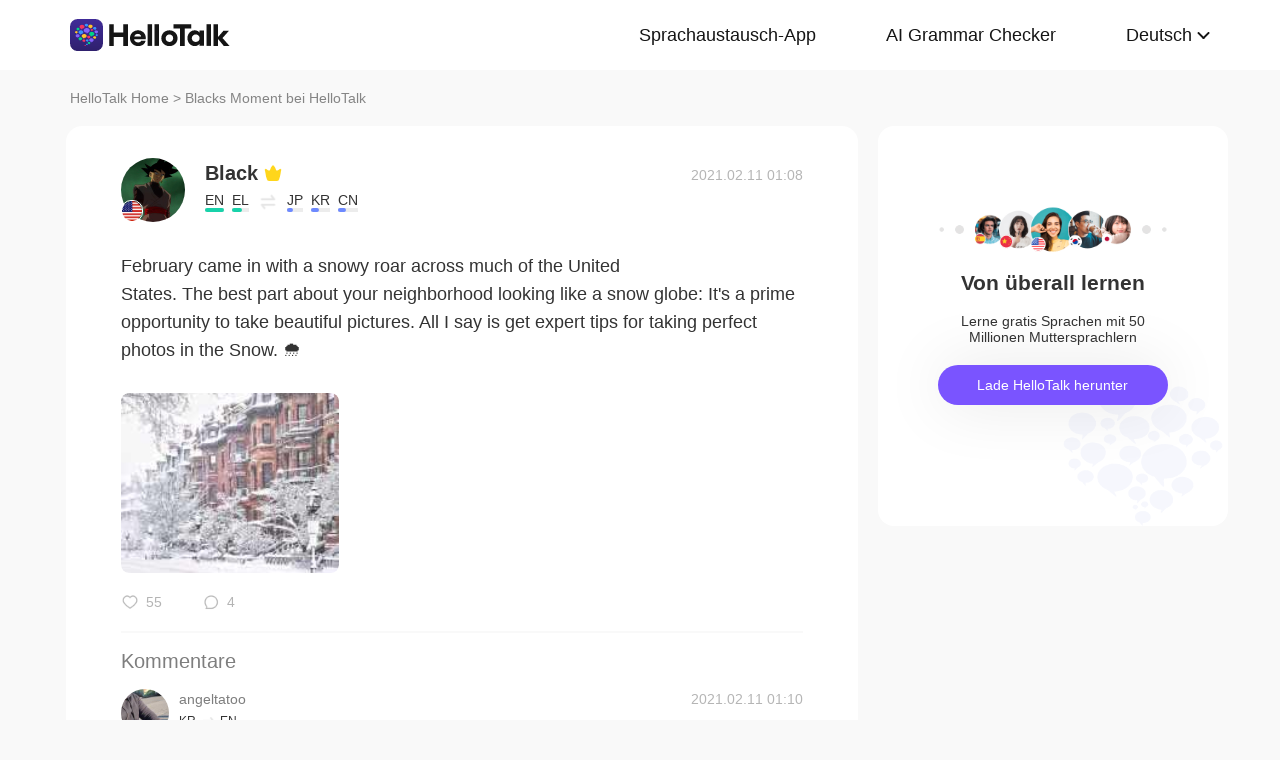

--- FILE ---
content_type: text/javascript; charset=utf-8
request_url: https://www.hellotalk.com/moment-web/static/js/thinkingdata.umd.min.js
body_size: 10165
content:
!function(e,t){"object"==typeof exports&&"undefined"!=typeof module?module.exports=t():"function"==typeof define&&define.amd?define(t):(e=e||self).thinkingdata=t()}(this,function(){"use strict";function _typeof(e){return(_typeof="function"==typeof Symbol&&"symbol"==typeof Symbol.iterator?function(e){return typeof e}:function(e){return e&&"function"==typeof Symbol&&e.constructor===Symbol&&e!==Symbol.prototype?"symbol":typeof e})(e)}function _classCallCheck(e,t){if(!(e instanceof t))throw new TypeError("Cannot call a class as a function")}function _defineProperties(e,t){for(var r=0;r<t.length;r++){var n=t[r];n.enumerable=n.enumerable||!1,n.configurable=!0,"value"in n&&(n.writable=!0),Object.defineProperty(e,n.key,n)}}function _createClass(e,t,r){return t&&_defineProperties(e.prototype,t),r&&_defineProperties(e,r),e}"object"!==("undefined"==typeof JSON?"undefined":_typeof(JSON))&&(JSON={}),function(){var rx_one=/^[\],:{}\s]*$/,rx_two=/\\(?:["\\\/bfnrt]|u[0-9a-fA-F]{4})/g,rx_three=/"[^"\\\n\r]*"|true|false|null|-?\d+(?:\.\d*)?(?:[eE][+\-]?\d+)?/g,rx_four=/(?:^|:|,)(?:\s*\[)+/g,rx_escapable=/[\\"\u0000-\u001f\u007f-\u009f\u00ad\u0600-\u0604\u070f\u17b4\u17b5\u200c-\u200f\u2028-\u202f\u2060-\u206f\ufeff\ufff0-\uffff]/g,rx_dangerous=/[\u0000\u00ad\u0600-\u0604\u070f\u17b4\u17b5\u200c-\u200f\u2028-\u202f\u2060-\u206f\ufeff\ufff0-\uffff]/g,gap,indent,meta,rep;function f(e){return e<10?"0"+e:e}function this_value(){return this.valueOf()}function quote(e){return rx_escapable.lastIndex=0,rx_escapable.test(e)?'"'+e.replace(rx_escapable,function(e){var t=meta[e];return"string"==typeof t?t:"\\u"+("0000"+e.charCodeAt(0).toString(16)).slice(-4)})+'"':'"'+e+'"'}function str(e,t){var r,n,i,o,s,a=gap,c=t[e];switch(c&&"object"===_typeof(c)&&"function"==typeof c.toJSON&&(c=c.toJSON(e)),"function"==typeof rep&&(c=rep.call(t,e,c)),_typeof(c)){case"string":return quote(c);case"number":return isFinite(c)?String(c):"null";case"boolean":case"null":return String(c);case"object":if(!c)return"null";if(gap+=indent,s=[],"[object Array]"===Object.prototype.toString.apply(c)){for(o=c.length,r=0;r<o;r+=1)s[r]=str(r,c)||"null";return i=0===s.length?"[]":gap?"[\n"+gap+s.join(",\n"+gap)+"\n"+a+"]":"["+s.join(",")+"]",gap=a,i}if(rep&&"object"===_typeof(rep))for(o=rep.length,r=0;r<o;r+=1)"string"==typeof rep[r]&&(i=str(n=rep[r],c))&&s.push(quote(n)+(gap?": ":":")+i);else for(n in c)Object.prototype.hasOwnProperty.call(c,n)&&(i=str(n,c))&&s.push(quote(n)+(gap?": ":":")+i);return i=0===s.length?"{}":gap?"{\n"+gap+s.join(",\n"+gap)+"\n"+a+"}":"{"+s.join(",")+"}",gap=a,i}}"function"!=typeof Date.prototype.toJSON&&(Date.prototype.toJSON=function(){return isFinite(this.valueOf())?this.getUTCFullYear()+"-"+f(this.getUTCMonth()+1)+"-"+f(this.getUTCDate())+"T"+f(this.getUTCHours())+":"+f(this.getUTCMinutes())+":"+f(this.getUTCSeconds())+"Z":null},Boolean.prototype.toJSON=this_value,Number.prototype.toJSON=this_value,String.prototype.toJSON=this_value),"function"!=typeof JSON.stringify&&(meta={"\b":"\\b","\t":"\\t","\n":"\\n","\f":"\\f","\r":"\\r",'"':'\\"',"\\":"\\\\"},JSON.stringify=function(e,t,r){var n;if(gap="",indent="","number"==typeof r)for(n=0;n<r;n+=1)indent+=" ";else"string"==typeof r&&(indent=r);if(rep=t,t&&"function"!=typeof t&&("object"!==_typeof(t)||"number"!=typeof t.length))throw new Error("JSON.stringify");return str("",{"":e})}),"function"!=typeof JSON.parse&&(JSON.parse=function(text,reviver){var j;function walk(e,t){var r,n,i=e[t];if(i&&"object"===_typeof(i))for(r in i)Object.prototype.hasOwnProperty.call(i,r)&&(void 0!==(n=walk(i,r))?i[r]=n:delete i[r]);return reviver.call(e,t,i)}if(text=String(text),rx_dangerous.lastIndex=0,rx_dangerous.test(text)&&(text=text.replace(rx_dangerous,function(e){return"\\u"+("0000"+e.charCodeAt(0).toString(16)).slice(-4)})),rx_one.test(text.replace(rx_two,"@").replace(rx_three,"]").replace(rx_four,"")))return j=eval("("+text+")"),"function"==typeof reviver?walk({"":j},""):j;throw new SyntaxError("JSON.parse")})}();var Config={LIB_VERSION:"1.3.0"},MAX_REFERRER_STRING_LENGTH=200,ArrayProto=Array.prototype,ObjProto=Object.prototype,slice=ArrayProto.slice,toString=ObjProto.toString,hasOwnProperty=ObjProto.hasOwnProperty,nativeForEach=ArrayProto.forEach,breaker={},_={},T;_.each=function(e,t,r){if(null!==e)if(nativeForEach&&e.forEach===nativeForEach)e.forEach(t,r);else if(e.length===+e.length){for(var n=0,i=e.length;n<i;n++)if(n in e&&t.call(r,e[n],n,e)===breaker)return}else for(var o in e)if(hasOwnProperty.call(e,o)&&t.call(r,e[o],o,e)===breaker)return},_.extend=function(e){return _.each(slice.call(arguments,1),function(t){for(var r in t)void 0!==t[r]&&(e[r]=t[r])}),e},_.formatDate=function(e){function t(e){return e<10?"0"+e:e}return e.getFullYear()+"-"+t(e.getMonth()+1)+"-"+t(e.getDate())+" "+t(e.getHours())+":"+t(e.getMinutes())+":"+t(e.getSeconds())+"."+((r=e.getMilliseconds())<10?"00"+r:r<100?"0"+r:r);var r},_.formatJsonString=function(e){try{return JSON.stringify(e,null,8)}catch(t){return JSON.stringify(e)}},_.searchObjDate=function(e){(_.check.isObject(e)||_.check.isArray(e))&&_.each(e,function(t,r){_.check.isObject(t)||_.check.isArray(t)?_.searchObjDate(e[r]):_.check.isDate(t)&&(e[r]=_.formatDate(t))})},_.check={isUndefined:function(e){return void 0===e},isObject:function(e){return"[object Object]"===toString.call(e)&&null!==e},isEmptyObject:function(e){if(_.check.isObject(e)){for(var t in e)if(hasOwnProperty.call(e,t))return!1;return!0}return!1},isArray:function(e){return"[object Array]"===toString.call(e)},isString:function(e){return"[object String]"===toString.call(e)},isDate:function(e){return"[object Date]"===toString.call(e)},isNumber:function(e){return"[object Number]"===toString.call(e)},isBoolean:function(e){return"[object Boolean]"===toString.call(e)},isJSONString:function(e){try{JSON.parse(e)}catch(e){return!1}return!0}},_.UUID=(T=function(){for(var e=1*new Date,t=0;e===1*new Date;)t++;return e.toString(16)+t.toString(16)},function(){var e=String(screen.height*screen.width);e=e&&/\d{5,}/.test(e)?e.toString(16):String(31242*Math.random()).replace(".","").slice(0,8);var t=T()+"-"+Math.random().toString(16).replace(".","")+"-"+function(){var e,t,r=navigator.userAgent,n=[],i=0;function o(e,t){var r,i=0;for(r=0;r<t.length;r++)i|=n[r]<<8*r;return e^i}for(e=0;e<r.length;e++)t=r.charCodeAt(e),n.unshift(255&t),n.length>=4&&(i=o(i,n),n=[]);return n.length>0&&(i=o(i,n)),i.toString(16)}()+"-"+e+"-"+T();return t||(String(Math.random())+String(Math.random())+String(Math.random())).slice(2,15)}),_.UUIDv4=function(){return"xxxxxxxx-xxxx-4xxx-yxxx-xxxxxxxxxxxx".replace(/[xy]/g,function(e){var t=16*Math.random()|0;return("x"==e?t:3&t|8).toString(16)})},_.getReferrer=function(e){var t=e||document.referrer;return"string"!=typeof t?"取值异常_referrer异常_"+String(t):(0===t.indexOf("https://www.baidu.com/")&&(t=t.split("?")[0]),"string"==typeof(t=t.slice(0,MAX_REFERRER_STRING_LENGTH))?t:"")},_.url=function(){function e(){return new RegExp(/(.*?)\.?([^\.]*?)\.(com|net|org|biz|ws|in|me|co\.uk|co|org\.uk|ltd\.uk|plc\.uk|me\.uk|edu|mil|br\.com|cn\.com|eu\.com|hu\.com|no\.com|qc\.com|sa\.com|se\.com|se\.net|us\.com|uy\.com|ac|co\.ac|gv\.ac|or\.ac|ac\.ac|af|am|as|at|ac\.at|co\.at|gv\.at|or\.at|asn\.au|com\.au|edu\.au|org\.au|net\.au|id\.au|be|ac\.be|adm\.br|adv\.br|am\.br|arq\.br|art\.br|bio\.br|cng\.br|cnt\.br|com\.br|ecn\.br|eng\.br|esp\.br|etc\.br|eti\.br|fm\.br|fot\.br|fst\.br|g12\.br|gov\.br|ind\.br|inf\.br|jor\.br|lel\.br|med\.br|mil\.br|net\.br|nom\.br|ntr\.br|odo\.br|org\.br|ppg\.br|pro\.br|psc\.br|psi\.br|rec\.br|slg\.br|tmp\.br|tur\.br|tv\.br|vet\.br|zlg\.br|br|ab\.ca|bc\.ca|mb\.ca|nb\.ca|nf\.ca|ns\.ca|nt\.ca|on\.ca|pe\.ca|qc\.ca|sk\.ca|yk\.ca|ca|cc|ac\.cn|net\.cn|com\.cn|edu\.cn|gov\.cn|org\.cn|bj\.cn|sh\.cn|tj\.cn|cq\.cn|he\.cn|nm\.cn|ln\.cn|jl\.cn|hl\.cn|js\.cn|zj\.cn|ah\.cn|gd\.cn|gx\.cn|hi\.cn|sc\.cn|gz\.cn|yn\.cn|xz\.cn|sn\.cn|gs\.cn|qh\.cn|nx\.cn|xj\.cn|tw\.cn|hk\.cn|mo\.cn|cn|cx|cz|de|dk|fo|com\.ec|tm\.fr|com\.fr|asso\.fr|presse\.fr|fr|gf|gs|co\.il|net\.il|ac\.il|k12\.il|gov\.il|muni\.il|ac\.in|co\.in|org\.in|ernet\.in|gov\.in|net\.in|res\.in|is|it|ac\.jp|co\.jp|go\.jp|or\.jp|ne\.jp|ac\.kr|co\.kr|go\.kr|ne\.kr|nm\.kr|or\.kr|li|lt|lu|asso\.mc|tm\.mc|com\.mm|org\.mm|net\.mm|edu\.mm|gov\.mm|ms|nl|no|nu|pl|ro|org\.ro|store\.ro|tm\.ro|firm\.ro|www\.ro|arts\.ro|rec\.ro|info\.ro|nom\.ro|nt\.ro|se|si|com\.sg|org\.sg|net\.sg|gov\.sg|sk|st|tf|ac\.th|co\.th|go\.th|mi\.th|net\.th|or\.th|tm|to|com\.tr|edu\.tr|gov\.tr|k12\.tr|net\.tr|org\.tr|com\.tw|org\.tw|net\.tw|ac\.uk|uk\.com|uk\.net|gb\.com|gb\.net|vg|sh|kz|ch|info|ua|gov|name|pro|ie|hk|com\.hk|org\.hk|net\.hk|edu\.hk|us|tk|cd|by|ad|lv|eu\.lv|bz|es|jp|cl|ag|mobi|eu|co\.nz|org\.nz|net\.nz|maori\.nz|iwi\.nz|io|la|md|sc|sg|vc|tw|travel|my|se|tv|pt|com\.pt|edu\.pt|asia|fi|com\.ve|net\.ve|fi|org\.ve|web\.ve|info\.ve|co\.ve|tel|im|gr|ru|net\.ru|org\.ru|hr|com\.hr|ly|xyz)$/)}function t(e,t){var r=e.charAt(0),n=t.split(r);return r===e?n:n[(e=parseInt(e.substring(1),10))<0?n.length+e:e-1]}function r(e,t){for(var r,n=e.charAt(0),i=t.split("&"),o=[],s={},a=[],c=e.substring(1),u=0,p=i.length;u<p;u++)if((o=i[u].match(/(.*?)=(.*)/))||(o=[i[u],i[u],""]),""!==o[1].replace(/\s/g,"")){if(o[2]=(r=o[2]||"",_.decodeURIComponent(r.replace(/\+/g," "))),c===o[1])return o[2];(a=o[1].match(/(.*)\[([0-9]+)\]/))?(s[a[1]]=s[a[1]]||[],s[a[1]][a[2]]=o[2]):s[o[1]]=o[2]}return n===e?s:s[c]}return function(n,i){var o,s={};if("tld?"===n)return e();if(i=i||window.location.toString(),!n)return i;if(n=n.toString(),o=i.match(/^mailto:([^\/].+)/))s.protocol="mailto",s.email=o[1];else{if((o=i.match(/(.*?)\/#\!(.*)/))&&(i=o[1]+o[2]),(o=i.match(/(.*?)#(.*)/))&&(s.hash=o[2],i=o[1]),s.hash&&n.match(/^#/))return r(n,s.hash);if((o=i.match(/(.*?)\?(.*)/))&&(s.query=o[2],i=o[1]),s.query&&n.match(/^\?/))return r(n,s.query);if((o=i.match(/(.*?)\:?\/\/(.*)/))&&(s.protocol=o[1].toLowerCase(),i=o[2]),(o=i.match(/(.*?)(\/.*)/))&&(s.path=o[2],i=o[1]),s.path=(s.path||"").replace(/^([^\/])/,"/$1").replace(/\/$/,""),n.match(/^[\-0-9]+$/)&&(n=n.replace(/^([^\/])/,"/$1")),n.match(/^\//))return t(n,s.path.substring(1));if((o=t("/-1",s.path.substring(1)))&&(o=o.match(/(.*?)\.(.*)/))&&(s.file=o[0],s.filename=o[1],s.fileext=o[2]),(o=i.match(/(.*)\:([0-9]+)$/))&&(s.port=o[2],i=o[1]),(o=i.match(/(.*?)@(.*)/))&&(s.auth=o[1],i=o[2]),s.auth&&(o=s.auth.match(/(.*)\:(.*)/),s.user=o?o[1]:s.auth,s.pass=o?o[2]:void 0),s.hostname=i.toLowerCase(),"."===n.charAt(0))return t(n,s.hostname);e()&&(o=s.hostname.match(e()))&&(s.tld=o[3],s.domain=o[2]?o[2]+"."+o[3]:void 0,s.sub=o[1]||void 0),s.port=s.port||("https"===s.protocol?"443":"80"),s.protocol=s.protocol||("443"===s.port?"https":"http")}return n in s?s[n]:"{}"===n?s:""}}(),_.hashCode=function(e){if("string"!=typeof e)return 0;var t=0;if(0===e.length)return t;for(var r=0;r<e.length;r++)t=(t<<5)-t+e.charCodeAt(r),t&=t;return t},_.decodeURIComponent=function(e){var t="";try{t=decodeURIComponent(e)}catch(r){t=e}return t},_.encodeURIComponent=function(e){var t="";try{t=encodeURIComponent(e)}catch(r){t=e}return t},_.utf8Encode=function(e){var t,r,n,i,o="";for(t=r=0,n=(e=(e+"").replace(/\r\n/g,"\n").replace(/\r/g,"\n")).length,i=0;i<n;i++){var s=e.charCodeAt(i),a=null;s<128?r++:a=s>127&&s<2048?String.fromCharCode(s>>6|192,63&s|128):String.fromCharCode(s>>12|224,s>>6&63|128,63&s|128),null!==a&&(r>t&&(o+=e.substring(t,r)),o+=a,t=r=i+1)}return r>t&&(o+=e.substring(t,e.length)),o},_.base64Encode=function(e){var t,r,n,i,o,s="ABCDEFGHIJKLMNOPQRSTUVWXYZabcdefghijklmnopqrstuvwxyz0123456789+/=",a=0,c=0,u="",p=[];if(!e)return e;e=_.utf8Encode(e);do{t=(o=e.charCodeAt(a++)<<16|e.charCodeAt(a++)<<8|e.charCodeAt(a++))>>18&63,r=o>>12&63,n=o>>6&63,i=63&o,p[c++]=s.charAt(t)+s.charAt(r)+s.charAt(n)+s.charAt(i)}while(a<e.length);switch(u=p.join(""),e.length%3){case 1:u=u.slice(0,-2)+"==";break;case 2:u=u.slice(0,-1)+"="}return u},_.cookie={get:function(e){for(var t=e+"=",r=document.cookie.split(";"),n=0;n<r.length;n++){for(var i=r[n];" "===i.charAt(0);)i=i.substring(1,i.length);if(0===i.indexOf(t))return _.decodeURIComponent(i.substring(t.length,i.length))}return null},set:function(e,t,r,n,i){var o="",s="",a="";if(r=null===r?73e3:r,n){var c=_.url("domain",location.href);o=c?"; domain=."+c:""}if(r){var u=new Date;"s"===String(r).slice(-1)?u.setTime(u.getTime()+1e3*Number(String(r).slice(0,-1))):u.setTime(u.getTime()+24*r*60*60*1e3),s="; expires="+u.toGMTString()}i&&(a="; secure");var p=e+"="+encodeURIComponent(t)+s+"; path=/"+o+a;return document.cookie=p,p},remove:function(e,t){_.cookie.set(e,"",-1,t)}},_.localStorage={get:function(e){try{return window.localStorage.getItem(e)}catch(e){_.localStorage.error(e)}},parse:function(e){var t;try{t=JSON.parse(_.localStorage.get(e))||null}catch(e){_.localStorage.error(e)}return t},set:function(e,t){try{window.localStorage.setItem(e,t)}catch(e){_.localStorage.error(e)}},remove:function(e){try{window.localStorage.removeItem(e)}catch(e){_.localStorage.error(e)}},error:function(e){console.error("localStorage error: "+e)},isSupported:function(){var e=!0;try{var t="__thinkingdatasupport__",r="testIsSupportStorage";_.localStorage.set(t,r),_.localStorage.get(t)!==r&&(e=!1),_.localStorage.remove(t)}catch(t){e=!1}return e}},_.stripEmptyProperties=function(e){var t={};return _.each(e,function(e,r){_.check.isString(e)&&e.length>0&&(t[r]=e)}),t},_.info={os:function(){var e=navigator.userAgent;return/Windows/i.test(e)?/Phone/.test(e)||/WPDesktop/.test(e)?"Windows Phone":"Windows":/(iPhone|iPad|iPod)/.test(e)?"iOS":/Android/.test(e)?"Android":/(BlackBerry|PlayBook|BB10)/i.test(e)?"BlackBerry":/Mac/i.test(e)?"Mac OS X":/Linux/.test(e)?"Linux":/CrOS/.test(e)?"Chrome OS":""},browser:function(){var e={type:"",version:""};try{var t=navigator.userAgent.toLowerCase(),r=[];if(null!==t.match(/baidubrowser/)?(e.type="baidu",r.push(/baidubrowser\/([\d.]+)/)):null!==t.match(/bidubrowser/)?(e.type="baidu",r.push(/bidubrowser\/([\d.]+)/)):null!==t.match(/edga/)?(e.type="edge",r.push(/edga\/([\d.]+)/)):null!==t.match(/edgios/)?(e.type="edge",r.push(/edgios\/([\d.]+)/)):null!==t.match(/liebaofast/)?(e.type="liebao",r.push(/liebaofast\/([\d.]+)/)):null!==t.match(/sogoumobilebrowser/)?(e.type="sogou",r.push(/sogoumobilebrowser\/([\d.]+)/)):null!==t.match(/lbbrowser/)?(e.type="liebao",r.push(/lbbrowser\/([\d.]+)/)):null!==t.match(/crios/)?(e.type="chrome",r.push(/crios\/([\d.]+)/)):null!==t.match(/qihoobrowser/)?(e.type="360",r.push(/qihoobrowser\/([\d.]+)/)):null!==t.match(/mxios/)?(e.type="maxthon",r.push(/mxios\/([\d.]+)/)):null!==t.match(/fxios/)?(e.type="firefox",r.push(/fxios\/([\d.\w]+)/)):null!==t.match(/edge/)?(e.type="edge",r.push(/edge\/([\d.]+)/)):null!==t.match(/metasr/)?(e.type="sogou",r.push(/metasr ([\d.]+)/)):null!==t.match(/micromessenger/)?(e.type="micromessenger",r.push(/micromessenger\/([\d.]+)/)):null!==t.match(/mqqbrowser/)?(e.type="qq",r.push(/mqqbrowser\/([\d.]+)/)):null!==t.match(/qqbrowserlite/)?(e.type="qq",r.push(/qqbrowserlite\/([\d.]+)/)):null!==t.match(/tencenttraveler/)?(e.type="qq",r.push(/tencenttraveler\/([\d.]+)/)):null!==t.match(/qqbrowser/)?(e.type="qq",r.push(/qqbrowser\/([\d.]+)/)):null!==t.match(/maxthon/)?(e.type="maxthon",r.push(/maxthon\/([\d.]+)/)):null!==t.match(/ubrowser/)?(e.type="uc",r.push(/ubrowser\/([\d.]+)/)):null!==t.match(/ucbrowser/)?(e.type="uc",r.push(/ucbrowser\/([\d.]+)/)):null!==t.match(/firefox/)?(e.type="firefox",r.push(/firefox\/([\d.]+)/)):null!==t.match(/opera/)?(e.type="opera",r.push(/opera\/([\d.]+)/)):null!==t.match(/opr/)?(e.type="opera",r.push(/opr\/([\d.]+)/)):null!==t.match(/chrome/)?(e.type="chrome",r.push(/chrome\/([\d.]+)/)):null!==t.match(/safari/)?(e.type="safari",r.push(/version\/([\d.]+)/)):null===t.match(/trident/)&&null===t.match(/msie/)||(e.type="ie"),"ie"===e.type){var n=t.match(/trident\/([\d.]+)/)?t.match(/trident\/([\d.]+)/)[1]:"",i=t.match(/msie ([\d.]+)/)?t.match(/msie ([\d.]+)/)[1]:"";""!==n?e.version=String(parseInt(n)+4):""!==i&&(e.version=i)}else r&&(e.version=t.match(r[0])?t.match(r[0])[1]:"")}catch(e){Log.w("getting browser info failed due to ",e)}return e},properties:function(){var e=_.info.browser();return _.extend({"#os":_.info.os(),"#lib_version":Config.LIB_VERSION,"#lib":"js","#screen_height":screen.height,"#screen_width":screen.width,"#browser":e.type,"#browser_version":e.version})},pageProperties:function(){var e=_.getReferrer();return _.stripEmptyProperties({"#referrer":e,"#referrer_host":e?_.url("hostname",e):e,"#url":location.href,"#url_path":location.pathname,"#title":document.title})}};var Log=function(){function e(){_classCallCheck(this,e)}return _createClass(e,null,[{key:"i",value:function(){if(!this.showLog)return!1;if(!0!==this.showLog&&"string"!==this.showLog||(arguments[0]=_.formatJsonString(arguments[0])),"object"===("undefined"==typeof console?"undefined":_typeof(console))&&console.log)try{return console.log.apply(console,arguments)}catch(e){console.log(arguments[0])}}},{key:"w",value:function(){if(!this.showLog)return!1;if(!0!==this.showLog&&"string"!==this.showLog||(arguments[0]=_.formatJsonString(arguments[0])),"object"===("undefined"==typeof console?"undefined":_typeof(console))&&console.warn)try{return console.warn.apply(console,arguments)}catch(e){console.warn(arguments[0])}}}]),e}(),KEY_NAME_MATCH_REGEX=/^[a-zA-Z][a-zA-Z0-9_]{0,49}$/,PropertyChecker=function(){function e(){_classCallCheck(this,e)}return _createClass(e,null,[{key:"stripProperties",value:function(e){return _.check.isObject(e)?(_.each(e,function(e,t){_.check.isString(e)||_.check.isNumber(e)||_.check.isDate(e)||_.check.isBoolean(e)||_.check.isArray(e)||Log.w("您的数据-",t,e,"-格式不满足要求，可能无法正确入库. 属性值只支持 String, Number, Date, Boolean, Array")}),e):e}},{key:"_checkPropertiesKey",value:function(e){var t=!0;return _.each(e,function(e,r){KEY_NAME_MATCH_REGEX.test(r)||(Log.w("不合法的 KEY 值: "+r),t=!1)}),t}},{key:"event",value:function(e){return!(!_.check.isString(e)||!KEY_NAME_MATCH_REGEX.test(e))||(Log.w("请检查参数格式, eventName 必须是英文字母或者 '_' 开头, 包含字母和数字的不超过50个字符的字符串: "+e),!1)}},{key:"propertyName",value:function(e){return!(!_.check.isString(e)||!KEY_NAME_MATCH_REGEX.test(e))||(Log.w("请检查参数格式, propertyName 必须是英文字母或者 '_' 开头, 包含字母和数字的不超过50个字符的字符串: "+e),!1)}},{key:"properties",value:function(e){return this.stripProperties(e),!e||(_.check.isObject(e)?!!this._checkPropertiesKey(e)||(Log.w("请检查参数格式, properties 的 key 只能以字母开头，包含数字、字母和下划线 _，长度最大为50个字符"),!1):(Log.w("properties 可以没有，但有的话必须是对象"),!1))}},{key:"propertiesMust",value:function(e){return this.stripProperties(e),void 0===e||!_.check.isObject(e)||_.check.isEmptyObject(e)?(Log.w("properties必须是对象且有值"),!1):!!this._checkPropertiesKey(e)||(Log.w("请检查参数格式, properties 的 key 只能以字母开头，包含数字、字母和下划线 _，长度最大为50个字符"),!1)}},{key:"userId",value:function(e){return!(!_.check.isString(e)||!/^.{1,63}$/.test(e))||(Log.w("用户 id 必须是不能为空，且小于 64 位的字符串"),!1)}}]),e}(),MASTER_INSTANCE_NAME="thinkingdata",DEFAULT_CONFIG={_name:MASTER_INSTANCE_NAME,appId:"",send_method:"image",persistence:"localStorage",persistencePrefix:"ThinkingDataJSSDK",persistenceEnabled:!0,crossSubDomain:!0,maxReferrerStringLength:200,showLog:!0,dataSendTimeout:3e3,useAppTrack:!1,strict:!1},ThinkingDataPersistence=function(e){this._state={},this.crossSubDomain=e.crossSubDomain,this.enabled=e.persistenceEnabled;var t=null;if(this.enabled){if(!1===e.crossSubDomain){var r=_.url("sub",location.href);this.name="string"==typeof r&&""!==r?e.persistencePrefix+"_"+r:e.persistencePrefix+"_root"}else this.name=e.persistencePrefix+"_cross";var n=e.persistence;"cookie"!==n&&"localStorage"!==n&&(Log.i("Unknown persistence type "+n+"; falling back to cookie"),n=e.persistence="cookie"),"localStorage"===n&&_.localStorage.isSupported()?(this.storage=_.localStorage,(t=_.cookie.get(this.name))&&_.cookie.remove(this.name,this.crossSubDomain)):(Log.i("localStorage is not support by the browser; falling back to cookie"),this.storage=_.cookie)}if(this._load(t),!this.getDistinctId()){var i=e.uuid?e.uuid:_.UUID();this._setDeviceId(i),this.setDistinctId(i)}};ThinkingDataPersistence.prototype._load=function(e){var t;this.enabled&&(null!==(t=null!==e?e:this.storage.get(this.name))&&_.check.isJSONString(t)&&(this._state=_.extend({},JSON.parse(t))),null!==e&&this._save())},ThinkingDataPersistence.prototype.getDistinctId=function(){return this._state.distinct_id},ThinkingDataPersistence.prototype.setDistinctId=function(e){this._set("distinct_id",e)},ThinkingDataPersistence.prototype.getAccountId=function(){return this._state.account_id},ThinkingDataPersistence.prototype.setAccountId=function(e){this._set("account_id",e)},ThinkingDataPersistence.prototype.getDeviceId=function(){return this._state.device_id},ThinkingDataPersistence.prototype.setSuperProperties=function(e){this._set("super_properties",e)},ThinkingDataPersistence.prototype.getSuperProperties=function(){return this._state.super_properties||{}},ThinkingDataPersistence.prototype.setEventTimer=function(e,t){var r=this._state.event_timers||{};r[e]=t,this._set("event_timers",r)},ThinkingDataPersistence.prototype.removeEventTimer=function(e){var t=(this._state.event_timers||{})[e];return _.check.isUndefined(t)||(delete this._state.event_timers[e],this._save()),t},ThinkingDataPersistence.prototype._setDeviceId=function(e){this._state.device_id?Log.w("Current device_id is ",this.getDeviceId(),", it couldn't been set to: ",e):this._set("device_id",e)},ThinkingDataPersistence.prototype._save=function(){this.enabled&&this.storage.set(this.name,JSON.stringify(this._state),73e3,this.crossSubDomain)},ThinkingDataPersistence.prototype._set=function(e,t){this._state=this._state||{},this._state[e]=t,this._save()};var ThinkingDataAnalyticsLib=function(){},tdMaster;function initAsModule(){return tdMaster=new ThinkingDataAnalyticsLib}ThinkingDataAnalyticsLib.prototype.trackLink=function(e,t,r){var n=this,i=this._getConfig("strict");if(PropertyChecker.properties(r)||!i){if(e&&_.check.isObject(e)){var o=[];_.each(e,function(e,t){e&&_.check.isArray(e)&&_.each(e,function(e){switch(t){case"tag":_.each(document.getElementsByTagName(e),function(e){o.indexOf(e)<0&&o.push(e)});break;case"class":_.each(document.getElementsByClassName(e),function(e){o.indexOf(e)<0&&o.push(e)});break;case"id":var r=document.getElementById(e);null!==r&&o.indexOf(r)<0&&o.push(r)}})}),_.each(o,function(e){if(null!==e){var o=_.extend({},_.info.pageProperties(),r);o["#element_type"]=e.nodeName.toLowerCase(),_.check.isUndefined(o.name)&&(o.name=e.getAttribute("td-name")||e.innerHTML||e.value||"未获取标识"),e.addEventListener("click",function(){n._sendRequest({type:"track",event:t,properties:i?PropertyChecker.stripProperties(o):o})})}})}}else Log.w("trackLink failed due to invalid properties.")},ThinkingDataAnalyticsLib.prototype.setPageProperty=function(e){PropertyChecker.properties(e)||!this._getConfig("strict")?_.extend(this.currentProps,e):Log.w("PageProperty 输入的参数有误")},ThinkingDataAnalyticsLib.prototype.getPageProperty=function(){return this.currentProps},ThinkingDataAnalyticsLib.prototype.login=function(e){("number"==typeof e&&(e=String(e)),PropertyChecker.userId(e)||!this._getConfig("strict"))?e!==this.persistence.getAccountId()&&this.persistence.setAccountId(e):Log.e("login 的参数必须是字符串")},ThinkingDataAnalyticsLib.prototype.logout=function(e){if(!0===e){var t=_.UUID();this.persistence.setDistinctId(t)}this.persistence.setAccountId("")},ThinkingDataAnalyticsLib.prototype.userSet=function(e,t){!PropertyChecker.propertiesMust(e)&&this._getConfig("strict")||this._sendRequest({type:"user_set",properties:e},t)},ThinkingDataAnalyticsLib.prototype.userSetOnce=function(e,t){!PropertyChecker.propertiesMust(e)&&this._getConfig("strict")||this._sendRequest({type:"user_setOnce",properties:e},t)},ThinkingDataAnalyticsLib.prototype.userUnset=function(e,t){if(PropertyChecker.propertyName(e)||!this._getConfig("strict")){var r={};r[e]=0,this._sendRequest({type:"user_unset",properties:r},t)}},ThinkingDataAnalyticsLib.prototype.userAdd=function(e,t){if(_.check.isString(e)){var r=e;(e={})[r]=1}PropertyChecker.propertiesMust(e)&&(!function(e){for(var t in e)if(!/-*\d+/.test(String(e[t])))return!1;return!0}(e)&&this._getConfig("strict")?Log.w("userAdd 属性中的值只能是数字"):this._sendRequest({type:"user_add",properties:e},t))},ThinkingDataAnalyticsLib.prototype.userAppend=function(e,t){PropertyChecker.propertiesMust(e)&&function(e){for(var t in e)if(!_.check.isArray(e[t]))return!1;return!0}(e)||!this._getConfig("strict")?this._sendRequest({type:"user_append",properties:e},t):Log.w("userAppend 属性中的值只能是 Array")},ThinkingDataAnalyticsLib.prototype.userDel=function(e){this._sendRequest({type:"user_del"},e)},ThinkingDataAnalyticsLib.prototype._sendRequest=function(e,t,r){var n=_.check.isUndefined(e.time)||!_.check.isDate(e.time)?new Date:e.time,i={data:[{"#type":e.type,"#time":_.formatDate(n),"#distinct_id":this.persistence.getDistinctId()}]};if(this.persistence.getAccountId()&&(i.data[0]["#account_id"]=this.persistence.getAccountId()),"track"===e.type){i.data[0]["#event_name"]=e.event,i.data[0].properties=_.extend({},{"#device_id":this.persistence.getDeviceId(),"#zone_offset":0-n.getTimezoneOffset()/60},_.info.properties(),this.getSuperProperties(),this.dynamicProperties?this.dynamicProperties():{},this.getPageProperty());var o=this.persistence.removeEventTimer(e.event);if(!_.check.isUndefined(o)){var s=(new Date).getTime()-o;i.data[0].properties["#duration"]=parseFloat((s/1e3).toFixed(3))}}else i.data[0].properties={};if(_.check.isObject(e.properties)&&!_.check.isEmptyObject(e.properties)&&_.extend(i.data[0].properties,e.properties),_.searchObjDate(i.data[0]),i["#app_id"]=this._getConfig("appId"),Log.i(i),this._getConfig("useAppTrack")){var a=window.ThinkingData_APP_JS_Bridge||{};if("object"===_typeof(a)&&a.thinkingdata_track)return a.thinkingdata_track(JSON.stringify(i)),void("function"==typeof t&&t());if(/td-sdk-ios/.test(navigator.userAgent)&&!window.MSStream){var c=document.createElement("iframe");return c.setAttribute("src","thinkinganalytics://trackEvent?event="+_.encodeURIComponent(JSON.stringify(i))),document.documentElement.appendChild(c),c.parentNode.removeChild(c),c=null,void("function"==typeof t&&t())}}r&&(i.data[0]["#uuid"]=_.UUIDv4()),i=JSON.stringify(i);var u=_.base64Encode(i),p="crc="+_.hashCode(u),h="&data="+_.encodeURIComponent(u)+"&ext="+_.encodeURIComponent(p);if("ajax"===this._getConfig("send_method")){var l=null;l=window.XMLHttpRequest?new XMLHttpRequest:new ActiveXObject("Microsoft.XMLHTTP");var f=this._getConfig("serverUrl");l.open("post",f,!0),l.setRequestHeader("Content-type","application/x-www-form-urlencoded"),l.onreadystatechange=function(){4===l.readyState&&200===l.status&&t&&t()},l.send(h)}else this._sendRequestWithImage(h,t);if(r&&void 0!==("undefined"==typeof navigator?"undefined":_typeof(navigator))&&navigator.sendBeacon){var g=new FormData;g.append("data",u),navigator.sendBeacon(this._getConfig("serverUrl"),g)}},ThinkingDataAnalyticsLib.prototype._sendRequestWithImage=function(e,t){function r(e){e&&!e.hasCalled&&(e.hasCalled=!0,e.callback&&e.callback())}var n=(-1!==this._getConfig("serverUrl").indexOf("?")?this._getConfig("serverUrl"):this._getConfig("serverUrl")+"?")+e,i=document.createElement("img");i.callback=t,setTimeout(r,this._getConfig("dataSendTimeout"),i),i.onload=function(){this.onload=null,r(this)},i.onerror=function(){this.onerror=null,r(this)},i.onabort=function(){this.onabort=null,r(this)},i.src=n},ThinkingDataAnalyticsLib.prototype.track=function(e,t,r,n){(PropertyChecker.event(e)&&PropertyChecker.properties(t)||!this._getConfig("strict"))&&this._sendRequest({type:"track",event:e,time:_.check.isDate(r)?r:new Date,properties:t},n)},ThinkingDataAnalyticsLib.prototype.trackWithBeacon=function(e,t,r,n){(PropertyChecker.event(e)&&PropertyChecker.properties(t)||!this._getConfig("strict"))&&this._sendRequest({type:"track",event:e,time:_.check.isDate(r)?r:new Date,properties:t},n,!0)},ThinkingDataAnalyticsLib.prototype.identify=function(e){("number"==typeof e&&(e=String(e)),PropertyChecker.userId(e)||!this._getConfig("strict"))?e!==this.persistence.getDistinctId()&&this.persistence.setDistinctId(e):Log.e("identify 的参数必须是字符串")},ThinkingDataAnalyticsLib.prototype.getDistinctId=function(){return this.persistence.getDistinctId()},ThinkingDataAnalyticsLib.prototype.getDeviceId=function(){return this.persistence.getDeviceId()},ThinkingDataAnalyticsLib.prototype.setSuperProperties=function(e){PropertyChecker.propertiesMust(e)||!this._getConfig("strict")?this.persistence.setSuperProperties(e):Log.w("setSuperProperties 参数不合法")},ThinkingDataAnalyticsLib.prototype.getSuperProperties=function(){return this.persistence.getSuperProperties()},ThinkingDataAnalyticsLib.prototype.clearSuperProperties=function(){this.persistence.setSuperProperties({})},ThinkingDataAnalyticsLib.prototype.unsetSuperProperty=function(e){if(_.check.isString(e)){var t=this.getSuperProperties();delete t[e],this.persistence.setSuperProperties(t)}},ThinkingDataAnalyticsLib.prototype.setDynamicSuperProperties=function(e){"function"==typeof e?PropertyChecker.properties(e())||!this._getConfig("strict")?this.dynamicProperties=e:Log.w("动态公共属性必须返回合法的属性值"):Log.w("setDynamicSuperProperties 的参数必须是 function 类型")},ThinkingDataAnalyticsLib.prototype.timeEvent=function(e){_.check.isUndefined(e)?Log.w("No event name provided to timeEvent"):this.persistence.setEventTimer(e,(new Date).getTime())},ThinkingDataAnalyticsLib.prototype.quick=function(e){"string"==typeof e&&"autoTrack"===e?this._sendRequest({type:"track",event:"ta_pageview",properties:_.info.pageProperties()}):Log.w("quick方法中没有这个功能"+e)},ThinkingDataAnalyticsLib.prototype._setConfig=function(e){_.check.isObject(e)&&(_.extend(this.config,e),this._getConfig("persistencePrefix")||(this.config.persistencePrefix=this.config.cookiePrefix),this.persistence)},ThinkingDataAnalyticsLib.prototype._getConfig=function(e){return this.config[e]},ThinkingDataAnalyticsLib.prototype.init=function(e){if(_.check.isUndefined(this.config)){this.config={},this.currentProps=this.currentProps||{},this._setConfig(_.extend({},DEFAULT_CONFIG,e)),this.persistence=new ThinkingDataPersistence(this.config),Log.showLog=this._getConfig("showLog");var t=this._getConfig("send_method");"image"!==t&&"ajax"!==t&&"beacon"!==t&&(Log.i("send_method",t,"is not supported. Changed to image as default value"),this._setConfig({send_method:"image"}))}else Log.i("The ThinkingData libraray has been initialized.")},ThinkingDataAnalyticsLib.prototype.initInstance=function(e,t){if(!_.check.isString(e)||!_.check.isUndefined(t)&&!_.check.isObject(t))return Log.w("invalid parameter of initInstance(string, object)."),null;if(this._getConfig("_name")!==MASTER_INSTANCE_NAME)return Log.w("This function is allowed for master instance only"),null;if(e===MASTER_INSTANCE_NAME||this[e])return Log.w("The name ",e," couldn't be used for create new instance."),null;_.check.isUndefined(t)&&(t={});var r=new ThinkingDataAnalyticsLib,n=_.extend({},this.config,{_name:e,persistenceEnabled:!1,uuid:this.getDeviceId()},t);n.persistenceEnabled&&(n.persistencePrefix=n.persistencePrefix+"_"+e),r.init(n),this[e]=r};var td=initAsModule();return td});